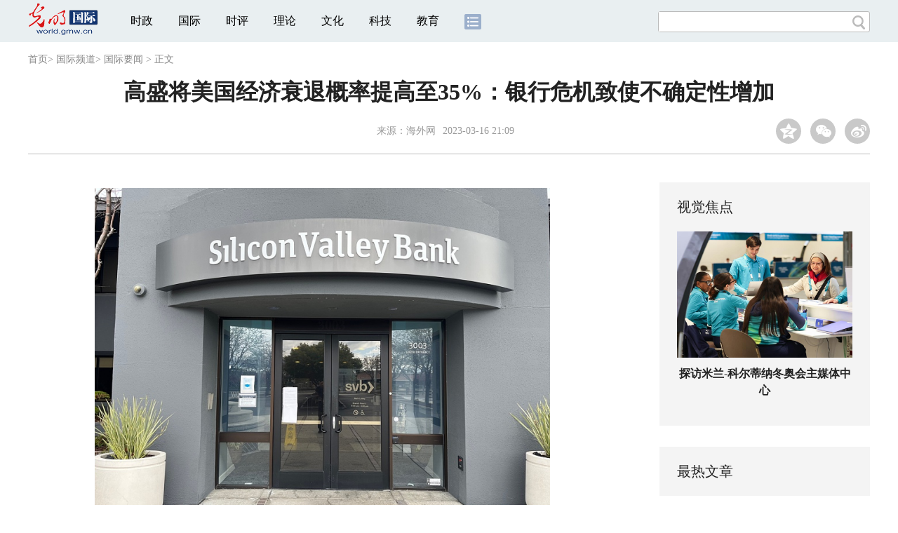

--- FILE ---
content_type: text/html
request_url: https://world.gmw.cn/2023-03/16/content_36435156.htm
body_size: 43076
content:
<!DOCTYPE html>
<html>
<head> 
<meta name="tplInfo" content='{"id":46073,"name":"2018文章页全媒体标准版","nodeid":0}'>
<script src="//img.gmw.cn/js/public_share.js" atremote></script>
<meta charset="UTF-8" />
<meta http-equiv="Cache-Control" content="max-age=0" />
<meta http-equiv="pragma" content="no-cache" />
<meta http-equiv="Expires" content="0" />
<meta name="renderer" content="webkit|ie-stand|ie-comp">
<meta name="viewport" content="width=device-width, initial-scale=1.0, minimum-scale=1.0, maximum-scale=3.0, user-scalable=no" >
<meta http-equiv="X-UA-Compatible" content="IE=11,chrome=1"/>
<meta name="description" content="海外网3月16日电据彭博社15日报道，因银行危机带给美国经济不确定性增加，高盛集团将未来12个月美国经济衰退概率提高至35%。高盛经济学家此前预计美国经济衰退概率为25%。本月以来，美国硅谷银行危机爆发之后，全球投资者对潜在的系统性金融压力变得极其敏感，他们迅速将注意力转移到美国经济上，市场普遍担忧美国经济可能快速滑向衰退。">
<meta name="keywords" content="美国经济 银行危机 美国硅谷 高盛集团 不确定性">
<meta name="filetype" content="0">
<meta name="publishedtype" content="1">
<meta name="pagetype" content="1">
<META name="catalogs" content="4661">
<META name="contentid" content="36435156">
<META name="publishdate" content="2023-03-16">
<META name="author" content="王宏泽">
<META name="editor" content="王宏泽">
<link href="//img.gmw.cn/css/con_style.css?_=20230210" type="text/css" rel="stylesheet" atremote />
<script src="//img.gmw.cn/js/jquery.js" atremote></script>
<script src="//img.gmw.cn/js/require/config.js?_=20201027" atremote></script>
<script src="//img.gmw.cn/js/require.js" atremote></script>
<script src="//img.gmw.cn/js/require/conMediaMain.js?_=20201027" atremote></script>
<title>
高盛将美国经济衰退概率提高至35%：银行危机致使不确定性增加
_光明网</title>
</head>
<body class="g-mobile">
<!-- 分享默认图 开始 -->
<div style="position:absolute;top:-9999px;left:-9999px;width:0px;height:0px;overflow:hidden;display:none;"><img src="//img.gmw.cn/pic/gmwLogo_share.jpg" atremote></div>
<!-- 分享默认图 结束 -->
<!--微信分享提示 开始-->
<div class="g-wxTips">
	<div class="m-wxtop-tip">
		<div class="m-con">
			<p class="m-tipText">
				点击右上角<img atremote="" src="//img.gmw.cn/pic/mgmw/iconshare.png" class="u-qq">微信好友
			</p>
			<p class="m-tipText">
				<img atremote="" src="//img.gmw.cn/pic/mgmw/pengyouquan.png" class="u-qq">朋友圈
			</p>
			<p class="m-tipShare"><img atremote="" src="//img.gmw.cn/pic/mgmw/layershare.png" class="u-share"></p>
		</div>
	</div>
	<div class="m-wxdown-tip">
		<div class="m-con">
			<!--<p class="m-tipText">点击浏览器下方“<img atremote="" src="//img.gmw.cn/pic/mgmw/lineshare.png">”分享微信好友Safari浏览器请点击“<img atremote="" src="//img.gmw.cn/pic/mgmw/share.png">”按钮</p>-->
			<p class="m-tipText">请使用浏览器分享功能进行分享</p>
			<p class="m-tip"><img atremote="" src="//img.gmw.cn/pic/mgmw/arrow.png"></p>
		</div>
	</div>
</div>
<!--微信分享提示 结束-->
<!--顶部广告 start-->
<div class="u-top-ad" id="ad_con_top_full_01"></div>
<!--顶部广告 end-->
<!--头部 start-->
<div class="g-header">
    <div class="m-channel-head">
      <div class="g-layout">
            <div class="m-logo">
                <!--频道logo start-->
                <!-- 新版文章页头部频道logo ssi -->
<meta charset="UTF-8" />
<a href="//world.gmw.cn/" target="_blank"><img id="headerlogo" src="//img.gmw.cn/pic/contentlogo/4228.gif" alt="国际频道"></a>
                <!--频道logo end-->
            </div>
            <!--导航-->
    		<!-- 新版文章页头部导航 ssi -->
<!--手机端导航s-->
<span class="m-mobile-nav-btn"><img atremote="" src="//img.gmw.cn/pic/mgmw/mline.png"></span>
<img class="m-to-pc" src="//img.gmw.cn/pic/conimages/m_pc_btn.png" atremote="">
<img class="m-to-mob" src="//img.gmw.cn/pic/conimages/m_mobile_btn.png" atremote="">
<div class="m-mobile-nav">
    <a href="javascript:void(0);" id="u-navClose"><img atremote src="//img.gmw.cn/pic/mgmw/mClose.png" /></a>
    <div class="m-navTitle">
        <span></span>
        <h1>全部导航</h1>
    </div>
    <ul>
        <li><a atremote href="//politics.gmw.cn/" target="_blank">时政</a></li>
        <li><a atremote href="//world.gmw.cn/" target="_blank">国际</a></li>
        <li><a atremote href="//guancha.gmw.cn/" target="_blank">时评</a></li>
        <li><a atremote href="//theory.gmw.cn/" target="_blank">理论</a></li>
        <li><a atremote href="//culture.gmw.cn/" target="_blank">文化</a></li>
        <li><a atremote href="//tech.gmw.cn/" target="_blank">科技</a></li>
        <li><a atremote href="//edu.gmw.cn/" target="_blank">教育</a></li>
        <li><a atremote href="//economy.gmw.cn/" target="_blank">经济</a></li>
        <li><a atremote href="//life.gmw.cn/" target="_blank">生活</a></li>
		<li><a atremote href="//legal.gmw.cn/" target="_blank">法治</a></li>
        <li><a atremote href="//topics.gmw.cn/" target="_blank">专题</a></li>
        <li><a atremote href="//en.gmw.cn/" target="_blank">ENGLISH</a></li>   
    </ul>
    <div class="f-search">
        <div class="m-input-group">
            <input id="searchTextMob" type="text" value="" name="q" >
            <button class="u-btn" type="submit" id="submitSMob"></button>
        </div>
    </div>
</div>
<!--手机端导航e-->
<!--电脑端导航s-->
<div class="m-channel-nav">
    <ul class="m-nav">
        <li> <a href="//politics.gmw.cn/" target="_blank">时政</a> </li>
        <li> <a href="//world.gmw.cn/" target="_blank">国际</a> </li>
        <li> <a href="//guancha.gmw.cn/" target="_blank">时评</a> </li>
        <li> <a href="//theory.gmw.cn/" target="_blank">理论</a> </li>
        <li> <a href="//culture.gmw.cn/" target="_blank">文化</a> </li>
        <li> <a href="//tech.gmw.cn/" target="_blank">科技</a> </li>
        <li> <a href="//edu.gmw.cn/" target="_blank">教育</a> </li>
        <!--<li> <a href="//economy.gmw.cn/" target="_blank">经济</a> </li>
        <li> <a href="//life.gmw.cn/" target="_blank">生活</a> </li>
        <li> <a href="//legal.gmw.cn/" target="_blank">法治</a> </li>-->
        <li class="more-nav-btn"> <a href="//www.gmw.cn/map.htm" target="_blank"><img src="//img.gmw.cn/pic/conimages/con_headIcon.png" /></a> </li>
    </ul>
</div>
<!--电脑端导航e-->
            <!--搜索-->
            <!-- 新版搜索 ssi -->
<meta charset="UTF-8" />
<div class="f-search">
    <div class="m-input-group">
        <input id="searchText" type="text" value="" name="q" >
        <button class="u-btn" type="submit" id="submitS"></button>
    </div>
</div>
            <div class="u-slogan"></div>
            <div class="u-reading" title="高盛将美国经济衰退概率提高至35%：银行危机致使不确定性增加">正在阅读：高盛将美国经济衰退概率提高至35%：银行危机致使不确定性增加</div>
</div>
    </div> 
</div>
<!--头部 end-->
<!--导航 stsrt-->
<div class="g-crumbs">
    <a href="https://www.gmw.cn/">首页</a><font>&gt; </font>
    <a href="../../"><img src="//img.gmw.cn/pic/contentlogo/4228.gif" id="ArticleChannelID"></a><a href="../../"  target="_blank"  class="">国际频道</a><Font class="">> </Font><a href="../../node_4661.htm"  target="_blank"  class="">国际要闻</a>
    <font>&gt; </font><font>正文</font> 
</div>
<!--导航 end-->
<!--正文主体部分 start-->
<div class="g-main">
    <!--正文标题 start-->
    <div class="m-title-box">
        <h1 class="u-title">
            高盛将美国经济衰退概率提高至35%：银行危机致使不确定性增加
        </h1>
        <div class="m-con-info">
            <!--稿件信息 strat-->
            <div class="m_tips">
                <span class="m-con-source">来源：<a href="http://news.haiwainet.cn/n/2023/0316/c3541093-32576537.html" target="_blank">海外网</a></span><span class="m-con-time">2023-03-16 21:09</span>
            </div>
            <!--稿件信息 end-->
            <div class="m-share">
                <div class="share" id="share"> <a class="share-qqzone"><i></i></a> <a class="share-wechat" href="javascript:;"><i></i>
                    <div class="bg-code"></div>
                    <div class="qrcode"></div>
                    <span class="close-btn">X</span></a> <a class="share-weibo"><i></i></a> </div>
            </div>
        </div>
    </div>
    <!--正文标题 end-->
    <!--左侧栏 start-->
  <div class="m-l-main">
        <!--文章正文 start-->
        <div id="articleBox" class="con-text">
            <div id="article_inbox">
                <div class="m-player_box" id="video">
					<video id='myVideo' width='100%' class='video-js vjs-big-play-centered' webkit-playsinline='true' playsinline='true'></video>
                    <div id="a1"></div>
                </div>
                <div id="MultiAttachPh" style="display: none">
                    
                </div>
                <div id="PicUrlPh" style="display: none">
                    
                </div>
				<div id="SubtitlePh" style="display: none"></div>
                <div class="u-mainText">
                    <!--enpproperty <articleid>36435156</articleid><date>2023-03-16 21:09:57.0</date><author></author><title>高盛将美国经济衰退概率提高至35%：银行危机致使不确定性增加</title><keyword>美国经济,银行危机,美国硅谷,高盛集团,不确定性</keyword><subtitle></subtitle><introtitle></introtitle><siteid>2</siteid><nodeid>4661</nodeid><nodename>国际要闻</nodename><nodesearchname></nodesearchname>/enpproperty--><!--enpcontent--><!--enpcontent--><p align="center"><img id="71037405" alt="11.png" src="https://imgworld.gmw.cn/attachement/png/site2/20230316/18c04d00990c257d5aa428.png" title="高盛将美国经济衰退概率提高至35%：银行危机致使不确定性增加" alt="高盛将美国经济衰退概率提高至35%：银行危机致使不确定性增加"/></p>
<p class="pictext" align="center">　　美国硅谷银行（资料图）</p>
<p>　　<strong>海外网3月16日电</strong>据彭博社15日报道，因银行危机带给美国经济不确定性增加，高盛集团将未来12个月美国经济衰退概率提高至35%。</p>
<p>　　高盛经济学家此前预计美国经济衰退概率为25%。新的估值仍低于彭博社调查的经济学家60%的预测中值。高盛经济学家在一份研究报告中表示，高盛自己的经济活动增长指标仍为正值，其2月企业调查追踪指标的平均值为52，略高于50荣枯线。</p>
<p>　　本月以来，美国硅谷银行危机爆发之后，全球投资者对潜在的系统性金融压力变得极其敏感，他们迅速将注意力转移到美国经济上，市场普遍担忧美国经济可能快速滑向衰退。而瑞士信贷集团的信心危机进一步加剧了这种担忧。</p><!--/enpcontent--><!--/enpcontent-->
					
                    <!--责编-->
                    <div class="m-zbTool liability">
                    	<span>[ </span>
                    	<span class="liability">责编：王宏泽</span><span> ]</span> </div>
                    
                </div>
                <div class="u-moreText">阅读剩余全文（<span class="u-percent"></span>）</div>
            </div>
        </div>
		<!--取附件设置视频封面 start-->
        <div id="titleImgWrap" style="display:none;">
            
        </div>
        <!--取附件设置视频封面 end-->
        <!--文章正文 end-->
        <div class="u-conBottomLine"></div>
    <!--QRcode-->
    	<!-- 新版文章页正文下方二维码 ssi -->
<meta charset="UTF-8" />
<div class="u-QRcode"><img src="//img.gmw.cn/content_banner/content_840x120_qrcodes.jpg"></div>

        <!--相关阅读 start-->
		<meta charset="UTF-8" />
<!-- tplID: 相关阅读 ssi-->
<!--相关阅读 开始-->
<div class="m-relRead">
    <h2>相关阅读</h2>
    <ul class="relReadUl" id="relReadUl">
        <li class="rRPic">
            <div class="m-imgcon">
                <div class="m-img"> <a href="javascript:;" target="_blank"><img src="" border="0"></a> </div>
            </div>
            <p>
            <div class="u-titleload4"></div>
            <div class="u-titleload4"></div>
        </li>
        <li class="rRPic no-Mobile1000">
            <div class="m-imgcon">
                <div class="m-img"> <a href="javascript:;" target="_blank"><img src="" border="0"></a> </div>
            </div>
            <p>
            <div class="u-titleload4"></div>
            <div class="u-titleload4"></div>
        </li>
        <li class="rRArticle"> <a href="javascript:;" target="_blank">
            <div class="u-titleload3"></div>
            </a> <a href="javascript:;" target="_blank">
            <div class="u-titleload3"></div>
            </a> <a href="javascript:;" target="_blank">
            <div class="u-titleload3"></div>
            </a> <a href="javascript:;" target="_blank" class="lastRra">
            <div class="u-titleload3"></div>
            </a> </li>
    </ul>
</div>
<!--相关阅读 结束-->





        <!--相关阅读 end-->
        <!--表情 start-->
        <!-- ssi_2018_con_motions_xy -->
<meta charset="UTF-8" />
<div class="m-motion-wrap" id="motionsDiv">
<!-- 百度联盟 begin -->
<!--<div class="u-con-left-ad" id="ad_con_left_full_01" style="overflow: hidden; width:100%; max-width:1000px; margin:0 auto 20px; text-align: center;" class="noMoble">
<div class="_28qjxd0gojm"></div>
<script type="text/javascript">
    (window.slotbydup = window.slotbydup || []).push({
        id: "u6630767",
        container: "_28qjxd0gojm",
        async: true
    });
</script>

<script type="text/javascript" src="//cpro.baidustatic.com/cpro/ui/cm.js" async="async" defer="defer" ></script>
</div>-->
<!-- 百度联盟 end -->
	<!--表情s-->
	<div class="m-motion">
		<div class="m-motion-hd">
			<h2>您此时的心情</h2>
			<div class="m-gm-vote"><a href="//vote.gmw.cn" target="_blank"><img src="//img.gmw.cn/pic/conimages/yuntoulogo.png" alt="光明云投"/></a></div>
			<div class="m-motion-rank">
				<span class="u-motion-title">新闻表情排行</span>
				<span class="m-motion-classify"><a href="//www.gmw.cn/motionsdaytop.htm" target="_blank">日</a>/<a href="//www.gmw.cn/motionsweektop.htm" target="_blank">周</a></span>
			</div>
		</div>
		<div class="m-motion-bd">
			<ul>
				<li class="m_1">
					<div class="m-motion-con">
						<a class="face"><img src="//img.gmw.cn/pic/conimages/ico_motion_1.png"></a>
						<div class="m-motion-status">
							<div class="u-motion">开心</div>
							<div class="m-motion-numbox">
								<div class="pillar">&nbsp;</div>
							</div>
							<div class="hits">0</div>
						</div>
					</div>
				</li>
				<li class="m_2">
					<div class="m-motion-con">
						<a class="face"><img src="//img.gmw.cn/pic/conimages/ico_motion_2.png"></a>
						<div class="m-motion-status">
							<div class="u-motion">难过</div>
							<div class="m-motion-numbox">
								<div class="pillar">&nbsp;</div>
							</div>
							<div class="hits">0</div>
						</div>
					</div>
				</li>
				<li class="m_3">
					<div class="m-motion-con">
						<a class="face"><img src="//img.gmw.cn/pic/conimages/ico_motion_3.png"></a>
						<div class="m-motion-status">
							<div class="u-motion">点赞</div>
							<div class="m-motion-numbox">
								<div class="pillar">&nbsp;</div>
							</div>
							<div class="hits">0</div>
						</div>
					</div>
				</li>
				<li class="m_4">
					<div class="m-motion-con">
						<a class="face"><img src="//img.gmw.cn/pic/conimages/ico_motion_4.png"></a>
						<div class="m-motion-status">
							<div class="u-motion">飘过</div>
							<div class="m-motion-numbox">
								<div class="pillar">&nbsp;</div>
							</div>
							<div class="hits">0</div>
						</div>
					</div>
				</li>
			</ul>
		</div>
	</div>
	<!--表情e-->
</div>
        <!--表情 end-->
    </div>
    <!--左侧栏 end-->
    <!--右侧栏 start-->
    <div class="m-r-main no-Mobile">
        <!--视觉焦点 start-->
        <meta charset="UTF-8" />
<!-- tplID:46078 生活频道全媒体文章页右侧视觉焦点ssi-->
<div class="m-eyecatcher is_ssi" id="m-eyecatcher">
	<h2>视觉焦点</h2>
	<ul>		<li>			<div class="m-imgcon">				<div class="m-img">					<a atremote href="https://politics.gmw.cn/2026-01/29/content_38566889.htm" target="_blank"><img atremote src="https://imgworld.gmw.cn/attachement/jpg/site2/20260129/00d86176ee2a2ae50efb5f.jpg" border="0"></a>				</div>			</div>			<p>孔龙村遗址考古发掘阶段性成果展开幕</p>		</li><li>			<div class="m-imgcon">				<div class="m-img">					<a atremote href="https://politics.gmw.cn/2026-01/29/content_38566851.htm" target="_blank"><img atremote src="https://imgworld.gmw.cn/attachement/jpg/site2/20260129/00d86176ee2a2ae50f2060.jpg" border="0"></a>				</div>			</div>			<p>探访米兰-科尔蒂纳冬奥会主媒体中心</p>		</li>	</ul>
</div>
<!--<div class="u-con-right-ad" id="ad_con_right_full_01" style="margin:20px auto;">
	<div class="_mfajg8hykh"></div>
	<script type="text/javascript">
		(window.slotbydup = window.slotbydup || []).push({
			id: "u6630768",
			container: "_mfajg8hykh",
			async: true
		});
	</script>
	<script type="text/javascript" src="//cpro.baidustatic.com/cpro/ui/cm.js" async="async" defer="defer" ></script>
</div>-->
        <!--视觉焦点 end-->
        <!--最热文章 start-->
        <meta charset="UTF-8" />
<!-- tplID:46162 总编室全媒体文章页右侧最热文章十条 ssi-->
<div class="m-hotArticle is_ssi" id="m-hotArticle">
	<h2>最热文章</h2>
	<ul>
	    <li>        <div>                      <a atremote href="https://news.gmw.cn/2026-01/30/content_38568956.htm" target="_blank"><FONT color=#003366>[光明时评]</FONT>外资鼓励目录"上新" 彰显中国对外开放信心</a>        </div>	<span class="topThree">1</span></li>		
	    <li>       <div>                      <a atremote href="http://www.gov.cn/node_5614/content_38569034.htm" target="_blank"><A title="" href="https://news.gmw.cn/2026-01/30/content_38568949.htm" target=_blank>95亿人次!</A> <A title="" href="https://news.gmw.cn/2026-01/30/content_38568939.htm" target=_blank>多部门合力保障今年春运旅客平安顺利出行</A></a>        </div>	<span class="topThree">2</span></li>		
	  <li>        <div>                      <a atremote href="http://www.gov.cn/node_5614/content_38569037.htm" target="_blank"><A title="" href="https://news.gmw.cn/2026-01/30/content_38568751.htm" target=_blank>2026春节文旅消费月启动</A>&nbsp;<A title="" href="https://epaper.gmw.cn/gmrb/html/content/202601/30/content_5290.html" target=_blank>个性年货走俏,点燃消费新动能</A></a>        </div>	<span class="topThree">3</span></li>		
	  <li>        <div>                      <a atremote href="https://news.gmw.cn/2026-01/30/content_38568936.htm" target="_blank">民政部要求做好“两节”期间困难群众基本生活保障工作</a>        </div>	<span>4</span></li>		
	  <li>        <div>                      <a atremote href="https://news.gmw.cn/2026-01/30/content_38568828.htm" target="_blank">首个团播行业标准发布 助力网络表演行业高质量发展</a>        </div>	<span>5</span></li>		
	  <li>       <div>                      <a atremote href="https://news.gmw.cn/2026-01/30/content_38568803.htm" target="_blank">2026年全国五一劳动奖推荐评选工作启动</a>        </div>	<span>6</span></li>		
	  <li>        <div>                      <a atremote href="http://www.gov.cn/node_5614/content_38567441.htm" target="_blank"><A title="" href="https://politics.gmw.cn/2026-01/29/content_38567394.htm" target=_blank>风雨见担当，大国当如是</A> <A title="" href="https://politics.gmw.cn/2026-01/29/content_38567397.htm" target=_blank>我们的中华体育健儿要奋斗</A></a>        </div>	<span>7</span></li>		
	  <li>       <div>                      <a atremote href="https://politics.gmw.cn/2026-01/29/content_38566251.htm" target="_blank">拾光纪·"欢迎各国人民搭乘中国发展的'快车''便车'"</a>        </div>	<span>8</span></li>		
	  <li>        <div>                      <a atremote href="http://www.gov.cn/node_5614/content_38566345.htm" target="_blank"><A title="" href="https://politics.gmw.cn/2026-01/29/content_38566246.htm" target=_blank>冰锋砺刃 雪铸荣光</A>&nbsp;<A title="" href="http://world.gmw.cn/2026-01/29/content_38566373.htm" target=_blank>巧克力"冬奥快车"在意大利米兰揭幕</A></a>        </div>	<span>9</span></li>		
	  <li>        <div>                      <a atremote href="https://news.gmw.cn/2026-01/29/content_38565865.htm" target="_blank">“十四五”时期我国累计新增减税降费退税超10万亿元</a>        </div>	<span>10</span></li>		
	</ul>
</div>
<!--<div class="u-rightad_300x250" id="ad_con_right_02">
<div class="_tjyb3phfiv"></div>
<script type="text/javascript">
    (window.slotbydup = window.slotbydup || []).push({
        id: "u6630769",
        container: "_tjyb3phfiv",
        async: true
    });
</script>

<script type="text/javascript" src="//cpro.baidustatic.com/cpro/ui/cm.js" async="async" defer="defer" >
</script>
</div>-->
        <!--最热文章 end-->
        
  </div>
    <!--右侧栏 end-->
</div>
<!--正文主体部分 end-->
<!--独家策划 start-->
<meta charset="UTF-8" />

<!-- tplID:46079 生活频道全媒体文章页通屏独家策划 ssi-->
<div class="g-solePlan-box is_ssi no-Mobile414">
	<div class="g-solePlan" id="g-solePlan">
		<h2>独家策划</h2>
		<ul>
			<li>
			  <div class="li_con">	<div class="pic">		<a atremote href="https://topics.gmw.cn/node_167119.htm" target="_blank"><img atremote src="https://imgworld.gmw.cn/attachement/jpg/site2/20251213/f44d305ea4b62aa75f3402.jpg" border="0"></a>	</div>	<div class="block1">		<p><a atremote href="https://topics.gmw.cn/node_167119.htm" target="_blank">国家公祭日：我是历史记忆传承人</a></p>	</div></div>
			  <div class="li_con">	<div class="block1">		<p><a atremote href="https://topics.gmw.cn/node_166573.htm" target="_blank">第八届中国国际进口博览会</a></p>	</div>	<div class="pic divright">		<a atremote href="https://topics.gmw.cn/node_166573.htm" target="_blank"><img atremote src="https://imgworld.gmw.cn/attachement/jpg/site2/20251105/f44d305ea4b62a753b7004.jpg" border="0"></a> 					        </div></div>
			</li>
			<li>
			  <div class="li_con">	<div class="pic">		<a atremote href="https://topics.gmw.cn/node_167066.htm" target="_blank"><img atremote src="https://imgworld.gmw.cn/attachement/jpg/site2/20251210/005056b837832aa3763d1c.jpg" border="0"></a>	</div>	<div class="block1">		<p><a atremote href="https://topics.gmw.cn/node_167066.htm" target="_blank">第十二届残运会</a></p>	</div></div>
			  <div class="li_con">	<div class="block1">		<p><a atremote href="https://topics.gmw.cn/2025-11/05/content_38393039.htm" target="_blank">2025年世界互联网大会乌镇峰会</a></p>	</div>	<div class="pic divright">		<a atremote href="https://topics.gmw.cn/2025-11/05/content_38393039.htm" target="_blank"><img atremote src="https://imgworld.gmw.cn/attachement/jpg/site2/20251105/f44d305ea48e2a75380a39.jpg" border="0"></a> 					        </div></div>
			</li>
			<li>
			  <div class="li_con">	<div class="pic">		<a atremote href="https://topics.gmw.cn/node_166435.htm" target="_blank"><img atremote src="https://imgworld.gmw.cn/attachement/jpg/site2/20251107/005056b837832a77f57102.jpg" border="0"></a>	</div>	<div class="block1">		<p><a atremote href="https://topics.gmw.cn/node_166435.htm" target="_blank">第十五届全国运动会</a></p>	</div></div>
			  <div class="li_con">	<div class="block1">		<p><a atremote href="https://topics.gmw.cn/node_166340.htm" target="_blank">学习贯彻党的二十届四中全会精神</a></p>	</div>	<div class="pic divright">		<a atremote href="https://topics.gmw.cn/node_166340.htm" target="_blank"><img atremote src="https://imgworld.gmw.cn/attachement/jpg/site2/20251024/f44d305ea6dd2a65364204.jpg" border="0"></a> 					        </div></div>
			</li>
		</ul>
	</div>
</div>
<!--独家策划 end-->
<!--推荐阅读&广告 start-->
<div class="g-maincon">
    <div class="m-l-reads">
        <!--推荐阅读 start-->
        <meta charset="UTF-8" />
<!-- tplID:48268 经济部全媒体文章页左侧底部推荐阅读部分，用于接口获取文章 ssi-->
<div class="g-readscon">
	<div class="u-relateread">推荐阅读</div>
	<div class="m-lists" id="m-lists">
	    	<div class="m-redlist">	     <div class="m-imgcon">			<div class="m-img">				<a atremote href="https://tech.gmw.cn/2026-01/29/content_38566260.htm" target="_blank"></a>			</div>		</div>		<div class="m-textc">			<div class="u-tt3">                   <a atremote href="https://tech.gmw.cn/2026-01/29/content_38566260.htm" target="_blank">科技发展助力我国科技期刊问鼎一流</a>             </div>	        <div class="u-zy">“相对拥有百年历史的《科学》，《工程》才走过第一个十年。未来十年，我们要争取与世界顶级刊群比肩。”周济表示，这条路需要时间，以及学术评价观念、出版生态与国际化运营能力的协同推进。</div>		    <div class="u-time">2026-01-29 02:45</div>	     </div>	</div><div class="m-redlist">	     <div class="m-imgcon">			<div class="m-img">				<a atremote href="https://tech.gmw.cn/2026-01/29/content_38566255.htm" target="_blank"></a>			</div>		</div>		<div class="m-textc">			<div class="u-tt3">                   <a atremote href="https://tech.gmw.cn/2026-01/29/content_38566255.htm" target="_blank">我国5G基站数达483.8万个 平均每万人拥有34.4个</a>             </div>	        <div class="u-zy">工业和信息化部28日公布，2025年，我国通信业实现平稳增长，产业结构持续优化，用户规模实现量质双升，5G、千兆等新型信息基础设施建设加快部署。</div>		    <div class="u-time">2026-01-29 02:55</div>	     </div>	</div><div class="m-redlist">	     <div class="m-imgcon">			<div class="m-img">				<a atremote href="https://tech.gmw.cn/2026-01/29/content_38566252.htm" target="_blank"></a>			</div>		</div>		<div class="m-textc">			<div class="u-tt3">                   <a atremote href="https://tech.gmw.cn/2026-01/29/content_38566252.htm" target="_blank">瞄准大规模应用：中国首发高温超导发展路线图</a>             </div>	        <div class="u-zy">中国科学院物理研究所近日发布《2025年度REBCO高温超导带材战略研究报告》（以下简称“报告”），这是国际上首份针对高温超导带材发展的系统性战略报告。</div>		    <div class="u-time">2026-01-29 02:55</div>	     </div>	</div><div class="m-redlist">	     <div class="m-imgcon">			<div class="m-img">				<a atremote href="https://tech.gmw.cn/2026-01/29/content_38566248.htm" target="_blank"></a>			</div>		</div>		<div class="m-textc">			<div class="u-tt3">                   <a atremote href="https://tech.gmw.cn/2026-01/29/content_38566248.htm" target="_blank">实验室连生产端 高科技接烟火气——山东加快推动科技创新和产业创新融合发展</a>             </div>	        <div class="u-zy">2025年，山东省实现地区生产总值10.3万亿元，比上年增长5.5%。亮眼的成绩单，离不开创新动能持续发力。齐鲁大地上，科技创新和产业创新融合发展成果正在厚积薄发，新质生产力加速崛起，转型动能持续增强，高水平创新型省份建设的目标正在逐步实现，向着“十五五”征程稳步进发。</div>		    <div class="u-time">2026-01-29 02:45</div>	     </div>	</div>					</div>
	<div class="m-lists" id="m-lists">
	    	<div class="m-redlist">	     <div class="m-imgcon">			<div class="m-img">				<a atremote href="https://tech.gmw.cn/2026-01/29/content_38566237.htm" target="_blank"></a>			</div>		</div>		<div class="m-textc">			<div class="u-tt3">                   <a atremote href="https://tech.gmw.cn/2026-01/29/content_38566237.htm" target="_blank">人工智能助力人类“上九天揽月”</a>             </div>	        <div class="u-zy">近期，多家外国科技公司宣布计划将人工智能及数据中心送往太空，引发了科技界的热烈讨论。这一看似在科幻电影中才会发生的场景，已逐步从设想转变为现实。</div>		    <div class="u-time">2026-01-29 02:55</div>	     </div>	</div><div class="m-redlist">	     <div class="m-imgcon">			<div class="m-img">				<a atremote href="https://tech.gmw.cn/2026-01/29/content_38566021.htm" target="_blank"></a>			</div>		</div>		<div class="m-textc">			<div class="u-tt3">                   <a atremote href="https://tech.gmw.cn/2026-01/29/content_38566021.htm" target="_blank">AI助力，我国手机行业攀高向优</a>             </div>	        <div class="u-zy">手机厂商将投入更多精力，通过形态变革、差异化外观设计、联名合作等，更好地满足用户的情绪价值需求，激发消费者购买欲望。</div>		    <div class="u-time">2026-01-29 09:02</div>	     </div>	</div><div class="m-redlist">	     <div class="m-imgcon">			<div class="m-img">				<a atremote href="https://tech.gmw.cn/ny/2026-01/29/content_38566155.htm" target="_blank"></a>			</div>		</div>		<div class="m-textc">			<div class="u-tt3">                   <a atremote href="https://tech.gmw.cn/ny/2026-01/29/content_38566155.htm" target="_blank">我国风电光伏累计装机首超18亿千瓦</a>             </div>	        <div class="u-zy">截至2025年底，全国累计发电装机容量38.9亿千瓦，同比增长16.1%。2025年，风电光伏累计装机历史性超过火电，截至12月底已超出约3亿千瓦。</div>		    <div class="u-time">2026-01-29 09:01</div>	     </div>	</div><div class="m-redlist">	     <div class="m-imgcon">			<div class="m-img">				<a atremote href="https://tech.gmw.cn/2026-01/28/content_38562758.htm" target="_blank"></a>			</div>		</div>		<div class="m-textc">			<div class="u-tt3">                   <a atremote href="https://tech.gmw.cn/2026-01/28/content_38562758.htm" target="_blank">钱学森手稿化为现实——星际航行学院来了！</a>             </div>	        <div class="u-zy">1月27日上午，中国科学院大学星际航行学院揭牌仪式在中国科学院与“两弹一星”纪念馆举行，标志着该学院正式成立。从“东方红一号”划破天际到“祝融号”漫步火星，中国人的航天梦从未停止。</div>		    <div class="u-time">2026-01-28 02:45</div>	     </div>	</div>					</div>

<div class="m-lists" id="m-lists">
    	<div class="m-redlist">	     <div class="m-imgcon">			<div class="m-img">				<a atremote href="https://tech.gmw.cn/2026-01/28/content_38562792.htm" target="_blank"></a>			</div>		</div>		<div class="m-textc">			<div class="u-tt3">                   <a atremote href="https://tech.gmw.cn/2026-01/28/content_38562792.htm" target="_blank">我国将高水平推进三大国际科技创新中心建设</a>             </div>	        <div class="u-zy">2025年，我国区域科技创新布局更加优化，三大国际科技创新中心建设进入新阶段，区域科技创新中心建设取得新成效。</div>		    <div class="u-time">2026-01-28 02:45</div>	     </div>	</div><div class="m-redlist">	     <div class="m-imgcon">			<div class="m-img">				<a atremote href="https://tech.gmw.cn/2026-01/28/content_38562783.htm" target="_blank"></a>			</div>		</div>		<div class="m-textc">			<div class="u-tt3">                   <a atremote href="https://tech.gmw.cn/2026-01/28/content_38562783.htm" target="_blank">【光明论坛】以关键核心技术更好撬动产业发展</a>             </div>	        <div class="u-zy">打破产业间的壁垒，鼓励跨领域、跨行业的融合探索，推动资源要素的自由流动与高效配置，不仅能盘活存量资源、激发增量活力，更能催生具有引领性的新产业、新模式、新动能。</div>		    <div class="u-time">2026-01-28 02:45</div>	     </div>	</div><div class="m-redlist">	     <div class="m-imgcon">			<div class="m-img">				<a atremote href="https://tech.gmw.cn/2026-01/28/content_38562789.htm" target="_blank"></a>			</div>		</div>		<div class="m-textc">			<div class="u-tt3">                   <a atremote href="https://tech.gmw.cn/2026-01/28/content_38562789.htm" target="_blank">科学的硬核与成长的温度</a>             </div>	        <div class="u-zy">合肥是儿童文学作家许诺晨的家乡。合肥科学岛，是她所拥有的一座得天独厚的科学和科幻题材的“硬核基地”，由她来写量子少年这个题材，可谓“近水楼台”。《量子女孩》（中国少年儿童新闻出版总社2025年12月出版）是她献给“量子新城”合肥的一部“家乡书”。</div>		    <div class="u-time">2026-01-28 02:55</div>	     </div>	</div><div class="m-redlist">	     <div class="m-imgcon">			<div class="m-img">				<a atremote href="https://tech.gmw.cn/2026-01/28/content_38562618.htm" target="_blank"></a>			</div>		</div>		<div class="m-textc">			<div class="u-tt3">                   <a atremote href="https://tech.gmw.cn/2026-01/28/content_38562618.htm" target="_blank">北京火箭大街六大共性平台正式启动</a>             </div>	        <div class="u-zy">北京火箭大街展示与运控中心作为商业航天测运控中心、商业航天公共服务平台的空间载体，将为企业提供卫星运控服务和交流推介平台。</div>		    <div class="u-time">2026-01-28 09:15</div>	     </div>	</div>					</div>
<div class="m-lists" id="m-lists">
    	<div class="m-redlist">	     <div class="m-imgcon">			<div class="m-img">				<a atremote href="https://tech.gmw.cn/2026-01/27/content_38560087.htm" target="_blank"></a>			</div>		</div>		<div class="m-textc">			<div class="u-tt3">                   <a atremote href="https://tech.gmw.cn/2026-01/27/content_38560087.htm" target="_blank">科学家发现水稻基因可“合力”抗旱</a>             </div>	        <div class="u-zy">水稻耐不耐旱，和叶子的厚实程度相关，这是由什么因素决定的？日前，中国农业科学院作物科学研究所水稻分子设计技术与应用创新团队发现，水稻基因组中的三个耐旱基因可以“团队作战”，</div>		    <div class="u-time">2026-01-27 02:50</div>	     </div>	</div><div class="m-redlist">	     <div class="m-imgcon">			<div class="m-img">				<a atremote href="https://tech.gmw.cn/2026-01/27/content_38560102.htm" target="_blank"></a>			</div>		</div>		<div class="m-textc">			<div class="u-tt3">                   <a atremote href="https://tech.gmw.cn/2026-01/27/content_38560102.htm" target="_blank">智能穿戴设备正与年轻人的生活更深绑定</a>             </div>	        <div class="u-zy">年轻人享受便利的同时，关注新的变化：智能穿戴设备是否正在塑造一个充满数据和规定的生活方式？“贴身伙伴”的出现改变了生活，人们同自己身体、同生活本身的关系，是不是也在变？</div>		    <div class="u-time">2026-01-27 03:15</div>	     </div>	</div><div class="m-redlist">	     <div class="m-imgcon">			<div class="m-img">				<a atremote href="https://tech.gmw.cn/2026-01/27/content_38560169.htm" target="_blank"></a>			</div>		</div>		<div class="m-textc">			<div class="u-tt3">                   <a atremote href="https://tech.gmw.cn/2026-01/27/content_38560169.htm" target="_blank">2026，一个可期待的商业航天大年</a>             </div>	        <div class="u-zy">商业航天是培育新质生产力、建设航天强国的重要力量。面对全球商业航天竞争日趋激烈的态势，中国商业航天亟须推动产业从“政策驱动”转向“市场驱动”。</div>		    <div class="u-time">2026-01-27 09:18</div>	     </div>	</div><div class="m-redlist">	     <div class="m-imgcon">			<div class="m-img">				<a atremote href="https://tech.gmw.cn/2026-01/27/content_38560143.htm" target="_blank"></a>			</div>		</div>		<div class="m-textc">			<div class="u-tt3">                   <a atremote href="https://tech.gmw.cn/2026-01/27/content_38560143.htm" target="_blank">研究揭示早期脊椎动物有四只“眼睛”</a>             </div>	        <div class="u-zy">云南大学研究团队日前在国际学术期刊《自然》发表了关于早期脊椎动物视觉系统演化的研究成果，首次揭示了早期脊椎动物具有4只相机型眼，</div>		    <div class="u-time">2026-01-27 02:50</div>	     </div>	</div>					</div>
<div class="m-lists" id="m-lists">
    	<div class="m-redlist">	     <div class="m-imgcon">			<div class="m-img">				<a atremote href="https://tech.gmw.cn/2026-01/28/content_38562826.htm" target="_blank"></a>			</div>		</div>		<div class="m-textc">			<div class="u-tt3">                   <a atremote href="https://tech.gmw.cn/2026-01/28/content_38562826.htm" target="_blank">新中国成立初期城市科普工作及其经验</a>             </div>	        <div class="u-zy">黄宣谕在《当代中国史研究》2025年第6期撰文指出，1949—1958年，基于工作重心转移与科普力量分布状况，党和政府重点在大中城市开展科普工作。</div>		    <div class="u-time">2026-01-28 02:55</div>	     </div>	</div><div class="m-redlist">	     <div class="m-imgcon">			<div class="m-img">				<a atremote href="https://kepu.gmw.cn/2026-01/27/content_38560098.htm" target="_blank"></a>			</div>		</div>		<div class="m-textc">			<div class="u-tt3">                   <a atremote href="https://kepu.gmw.cn/2026-01/27/content_38560098.htm" target="_blank">尼帕病毒：挑战公共卫生防线的“隐形杀手”</a>             </div>	        <div class="u-zy">印度东部西孟加拉邦近期出现尼帕病毒感染病例，目前已报告5例确诊病例，其中一名患者病情危重。泰国、尼泊尔等国已在机场和边境口岸加强防疫检测。尼帕病毒是一种新出现病毒吗？它有哪些特点？为何印度暴发的尼帕病毒疫情引起多国高度关注？</div>		    <div class="u-time">2026-01-27 03:15</div>	     </div>	</div><div class="m-redlist">	     <div class="m-imgcon">			<div class="m-img">				<a atremote href="https://tech.gmw.cn/2026-01/27/content_38560091.htm" target="_blank"></a>			</div>		</div>		<div class="m-textc">			<div class="u-tt3">                   <a atremote href="https://tech.gmw.cn/2026-01/27/content_38560091.htm" target="_blank">涵育科学家精神，培养拔尖创新人才</a>             </div>	        <div class="u-zy">科学家精神在我国科技发展事业中萌芽、生成、丰富、完善，成为兼具历史传承性、文化包容性与民族独特性的精神标识，不仅教育引导各类人才矢志爱国奋斗、锐意开拓创新，更是拔尖创新人才成长的精神旗帜与动力源泉。</div>		    <div class="u-time">2026-01-27 03:15</div>	     </div>	</div><div class="m-redlist">	     <div class="m-imgcon">			<div class="m-img">				<a atremote href="https://tech.gmw.cn/2026-01/26/content_38557946.htm" target="_blank"></a>			</div>		</div>		<div class="m-textc">			<div class="u-tt3">                   <a atremote href="https://tech.gmw.cn/2026-01/26/content_38557946.htm" target="_blank">比去年晚了19天，今年腊八为何来得有些晚？</a>             </div>	        <div class="u-zy">1月26日，将迎来腊八。一些细心的公众发现，相较于前些年，今年腊八来得有些晚。</div>		    <div class="u-time">2026-01-26 09:59</div>	     </div>	</div>					</div>

<a href="javascript:void(0);" class="u-loadmore">加载更多</a>
	
</div>
<!--推荐阅读 &广告 end-->

        <!--推荐阅读 end-->
    </div>
    <div class="m-r-main">
        <div class="m-btm-ad-box">
        	<div class="u--bottomad" id="ad_con_right_03"></div>
        </div>
    </div>
</div>
<!--推荐阅读&广告 end-->
<!--尾部 start-->
<!-- 新版文章页通用尾部 ssi -->
<meta charset="UTF-8" />
<div class="g-footer">
	<div class="m-footer-box">
		<div class="m-foot-logo">
			<span>光明网版权所有</span>
		</div>
		<ul class="m-foot-nav">
			<li>
				<a href="//about.gmw.cn/node_21441.htm" target="_blank">光明日报社概况</a>
			</li>
			<li>
				<a href="//about.gmw.cn/aboutus.htm" target="_blank">关于光明网</a>
			</li>
			<li>
				<a href="//about.gmw.cn/node_8926.htm" target="_blank">报网动态</a>
			</li>
			<li>
				<a href="//about.gmw.cn/node_46280.htm" target="_blank">联系我们</a>
			</li>
			<li>
				<a href="//about.gmw.cn/node_46279.htm" target="_blank">法律声明</a>
			</li>

			<li>
				<a href="//mail.gmw.cn/" target="_blank">光明网邮箱</a>
			</li>
			<li class="nav-last">
				<a href="//www.gmw.cn/map.htm" target="_blank">网站地图</a>
			</li>
		</ul>
	</div>
</div>
<!-- GMW Statistics -------------------BEGIN-------- -->
<script>document.write(unescape("%3Cscript type='text/javascript' src='//channel-analysis-js.gmw.cn/md.js?" + Math.random() + "'%3E%3C/script%3E"));</script>
<!-- GMW Statistics -------------------END -------- -->
<!-- Google tag (gtag.js) 谷歌 统计2023 -->
<script async src="https://www.googletagmanager.com/gtag/js?id=G-1NBSV0RRQR"></script>
<script>
  window.dataLayer = window.dataLayer || [];
  function gtag(){dataLayer.push(arguments);}
  gtag('js', new Date());

  gtag('config', 'G-1NBSV0RRQR');
</script>


<div id="ad_all_0x0" style="position:relative;font-size:0;"></div>
<div style="display: none;">
	<div class="facebook">
		<a href="https://www.facebook.com/guangmingonline" target="_top"></a>
		<a href="https://www.facebook.com/guangmingonline" target="_top"><h3></h3></a>
	</div>
	<div class="twitter">
		<a href="https://twitter.com/Guangming_Daily" target="_top"></a>
		<a href="https://twitter.com/Guangming_Daily" target="_top"><h3></h3></a>
	</div>
</div>
<!--尾部 end-->
<!--返回顶部-->
<a href="javascript:;" class="u-back-top"></a>
</body>
</html>
